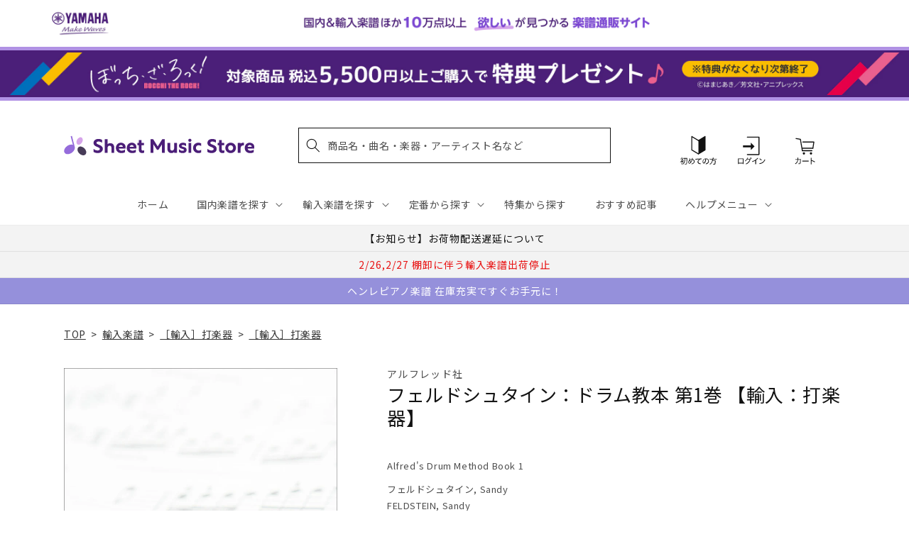

--- FILE ---
content_type: application/javascript; charset=utf-8
request_url: https://recommendations.loopclub.io/v2/storefront/template/?product_id=6910733778995&theme_id=124802433075&page=sheetmusic.jp.yamaha.com%2Fproducts%2F2600000190411&r_type=product&r_id=6910733778995&page_type=product_page&currency=JPY&shop=yamahasms.myshopify.com&user_id=1769328461-453f7432-8c2e-4852-8b17-9179bd78e31e&locale=ja&screen=desktop&qs=%7B%7D&client_id=b2b0a622-9f28-4ea2-a74e-44c9ceaa5d35&cbt=true&cbs=true&market=2150793267&callback=jsonp_callback_5305
body_size: 8449
content:
jsonp_callback_5305({"visit_id":"1769328466-e6725088-267d-432e-9ee4-ddbb0535c519","widgets":[{"id":218812,"page_id":129788,"widget_serve_id":"753e863e-ce11-4b5b-a515-07e815bb5110","type":"similar_products","max_content":20,"min_content":1,"enabled":true,"location":"shopify-section-product-recommendations","title":"この商品に関連する商品","css":"/* ここから、追加CSS */li.rktheme-carousel-slide.glide__slide{    text-size-adjust: 100%;    -webkit-text-size-adjust: 100%;}.rktheme-carousel-arrows button {    display: block !important;}.rktheme-product-title {    margin-top: 0.5rem;    margin-bottom: 1.3rem;    font-weight: 400;    width: 100%;}a.rktheme-product-title {    text-decoration: none;    overflow: hidden;    display: -webkit-box;    -webkit-box-orient: vertical;    -webkit-line-clamp: 3;}a:hover.rktheme-product-title {    text-decoration: none;}a:hover.rktheme-bundle-product-title {    text-decoration: none;   opacity: 0.6 ;}.rktheme-product-price-wrap {    margin-bottom: 10px;    font-weight: 500;    width: 100%;    white-space: nowrap;}.rktheme-product-details {  position: relative;}.rktheme-product-title:after {  content: \"\";  position: absolute;  top: 0;  right: 0;  bottom: 0;  left: 0;  width: 100%;  height: 100%;  z-index: 1;}.rktheme-bundle-add-to-cart {    width: 100%;    color: #fff;    border: none;    border-radius: 0;     padding: 0.25em 3.0em!important;    font-weight: 400;    font-size: 0.95em!important;    line-height: 2.5em!important;    transition: opacity .15s ease-in-out;    opacity: 0.96;}.rktheme-bundle-product-title[data-current-product=true] {    font-weight: 400;    color: #121212;    text-decoration: none;    pointer-events: none;}.rktheme-bundle-product-title {    width: auto;    text-decoration: none;    background-color: transparent;    color: #121212;    -ms-flex-negative: 0;    flex-shrink: 0;    max-width: 720px;    white-space: nowrap;    text-overflow: ellipsis;    overflow: hidden;    line-height: 1.4!important;}.rktheme-bundle-total-price-amounts {    font-weight: 400;    font-size: 1.7rem;}.rktheme-bundle-total-price-info {    margin-bottom: 10px;}/* ここまで、追加CSS */[data-rk-widget-id='218812'] .rktheme-addtocart-select-arrow::after {    border-top-color: #fff;  }  [data-rk-widget-id='218812'] .rktheme-bundle-add-to-cart {    background-color: var(--add-cart-button-color);    color: #fff;  }  [data-rk-widget-id='218812'] .rktheme-bundle-add-to-cart:hover {    background-color: var(--add-cart-button-color);  }  [data-rk-widget-id='218812'] .rktheme-bundle-total-price-amounts {    color: #121212;  }  [data-rk-widget-id='218812'] .rktheme-bundle-product-item-prices {    color: #121212;  }  [data-rk-widget-id='218812'] .rktheme-widget-title {    font-size: 24px;  }  [data-rk-widget-id='218812'] .rktheme-bundle-title {    font-size: 24px;  }        [data-rk-widget-id='218812'] .rktheme-product-image {    object-fit: contain;  }          [data-rk-widget-id='218812'] .rktheme-widget-title {    text-align:left;  }                  [data-rk-widget-id='218812'] .rktheme-widget-container[data-ui-mode=desktop] .rktheme-bundle-image,  [data-rk-widget-id='218812'] .rktheme-widget-container[data-ui-mode=mobile] .rktheme-bundle-image {    position: absolute;    top: 0;    left: 0;    right: 0;    bottom: 0;    height: 100%;    width: 100%;    max-height: unset;            object-fit: contain      }        /* 課題3 追加CSS */  .glide__slide {    border: 1px solid #eee;    padding: 1rem 1rem 1.2rem;  }  .rktheme-product-image-wrap {    margin: 0 2rem 1rem;  }  .rktheme-carousel-arrow {    cursor: pointer;    width: 3.2rem !important;    height: 5.4rem !important;    padding: 0 !important;    display: grid;    place-items: center;    top: 45% !important;    transform: translateY(-50%);  }  .rktheme-carousel-arrow svg {    width: 1rem !important;    height: 1rem !important;  }  .rktheme-carousel-arrow.glide__arrow--left[data-style=rectangle] {    border-radius: 0 5px 5px 0;  }  .rktheme-carousel-arrow.glide__arrow--right[data-style=rectangle] {    border-radius: 5px 0 0 5px;  }  .rktheme-product-image-wrap {    padding-top: 120% !important;  }  .rktheme-product-title {    margin-bottom: 4px;  }  .rktheme-product-card:hover .rktheme-product-image--primary {    opacity: 0.7 ;  }  .rktheme-product-image-wrap:hover .rktheme-product-image--primary {    opacity: 0.7 ;  }  .rktheme-product-vendor {    letter-spacing: 0.03em;  }@media screen and (max-width: 749px) {  h3.rktheme-widget-title {    font-size: 20px !important;}  .rktheme-carousel-arrow {    display: none !important;    font-size: 15px;  }  .rktheme-product-card:hover .rktheme-product-image--primary{    opacity: 1;  }  .rktheme-product-image-wrap:hover .rktheme-product-image--primary {    opacity: 1;  }  a:hover.rktheme-product-title{    opacity: 1;  }  a:hover.rktheme-product-title {    text-decoration: none;  }  a:hover.rktheme-bundle-product-title {    text-decoration: none;  }  .rktheme-product-card:hover .rktheme-product-image--primary {    transform: none;  }  .rktheme-product-image-wrap[data-hover-mode=zoom]:hover .rktheme-product-image--primary {    transform: none;  }    .glide__slide {    border: 1px solid #eee;    padding: 1rem;  }}","layout":"carousel","cart_button_text":"Add to Cart","page_type":"product_page","desktop_per_view":4,"mobile_per_view":2,"carousel_control":"arrow","position_enabled":true,"position":2,"enable_cart_button":false,"cart_button_template":null,"extra":{},"enable_popup":false,"popup_config":{},"show_discount_label":false,"allow_out_of_stock":true,"tablet_per_view":3,"discount_config":{"enabled":null,"type":null,"value":null,"widget_message":null,"cart_message":null,"version":1,"apply_discount_only_to_rec":false},"cart_properties":{},"template":"<section class='rktheme-widget-container' data-layout='carousel'>    <h3 class='rktheme-widget-title'><span>この商品に関連する商品</span></h3>    <div class='rktheme-carousel-wrap'>      <div class='rktheme-carousel-container glide'>        <div class=\"rktheme-carousel-track glide__track\" data-glide-el=\"track\">          <ul class=\"rktheme-carousel-slides glide__slides\">                                                                                                                <li class='rktheme-carousel-slide glide__slide'>                  <div class='rktheme-product-card rktheme-grid-product' data-rk-product-id='7581269884979'>                    <a href='/products/2600011072751' class='rktheme-product-image-wrap' data-rk-track-type='clicked' data-rk-track-prevent-default='true'>                        <img class='rktheme-product-image  rktheme-product-image--primary' loading=\"lazy\" data-sizes=\"auto\" src=\"https://cdn.shopify.com/s/files/1/0553/1566/0851/files/GYW01107275_acbbfd8d-9dfa-4469-b327-bd47a8ec6ad7_600x.jpg?v=1749696445\" data-src=\"https://cdn.shopify.com/s/files/1/0553/1566/0851/files/GYW01107275_acbbfd8d-9dfa-4469-b327-bd47a8ec6ad7_600x.jpg?v=1749696445\" data-srcset=\"https://cdn.shopify.com/s/files/1/0553/1566/0851/files/GYW01107275_acbbfd8d-9dfa-4469-b327-bd47a8ec6ad7_180x.jpg?v=1749696445 180w 234h, https://cdn.shopify.com/s/files/1/0553/1566/0851/files/GYW01107275_acbbfd8d-9dfa-4469-b327-bd47a8ec6ad7_360x.jpg?v=1749696445 360w 469h, https://cdn.shopify.com/s/files/1/0553/1566/0851/files/GYW01107275_acbbfd8d-9dfa-4469-b327-bd47a8ec6ad7.jpg?v=1749696445 525w 685h\" alt='ヴァイツェル：ティンパニの練習: ティンパニのための上達テクニック練習曲 【輸入：打楽器】' />                      <div class='rktheme-discount-label' data-compare-price=\"None\" data-price=\"4070.0\" data-label=\"{percent} off\"></div>                      <div class='rktheme-added-to-cart-tooltip'>Added to cart!</div>                    </a>                    <div class='rktheme-product-details'>                      <a class='rktheme-product-title' href='/products/2600011072751' data-rk-track-type='clicked' data-rk-track-prevent-default='true'>                          ヴァイツェル：ティンパニの練習: ティンパニのための上達テクニック練習曲 【輸入：打楽器】                      </a>                        <div class='rktheme-product-vendor rktheme-product-vendor--above-title'>ツィマーマン社</div>                        <div class='rktheme-product-vendor rktheme-product-vendor--below-title'>ツィマーマン社</div>                      <div class='rktheme-product-price-wrap' data-compare-price='False'>                          <span class='rktheme-product-price rktheme-product-price--original'>                            <span class='money'>4,070 円（税込）</span>                          </span>                      </div>                      <div class='rktheme-addtocart-container'>                          <button type='button' class='rktheme-addtocart-button' data-rk-variant-id='43317536948275'>カートに入れる</button>                      </div>                    </div>                  </div>              </li>                                                                                                                <li class='rktheme-carousel-slide glide__slide'>                  <div class='rktheme-product-card rktheme-grid-product' data-rk-product-id='7127504519219'>                    <a href='/products/2600011051312' class='rktheme-product-image-wrap' data-rk-track-type='clicked' data-rk-track-prevent-default='true'>                        <img class='rktheme-product-image  rktheme-product-image--primary' loading=\"lazy\" data-sizes=\"auto\" src=\"https://cdn.shopify.com/s/files/1/0553/1566/0851/files/GYW01105131_600x.jpg?v=1713157279\" data-src=\"https://cdn.shopify.com/s/files/1/0553/1566/0851/files/GYW01105131_600x.jpg?v=1713157279\" data-srcset=\"https://cdn.shopify.com/s/files/1/0553/1566/0851/files/GYW01105131_180x.jpg?v=1713157279 180w 247h, https://cdn.shopify.com/s/files/1/0553/1566/0851/files/GYW01105131_360x.jpg?v=1713157279 360w 495h, https://cdn.shopify.com/s/files/1/0553/1566/0851/files/GYW01105131_540x.jpg?v=1713157279 540w 743h, https://cdn.shopify.com/s/files/1/0553/1566/0851/files/GYW01105131_720x.jpg?v=1713157279 720w 991h, https://cdn.shopify.com/s/files/1/0553/1566/0851/files/GYW01105131.jpg?v=1713157279 726w 1000h\" alt='バス・ドラムとシンバルのためのオーケストラ・レパートリー/Carroll編 【輸入：打楽器】' />                      <div class='rktheme-discount-label' data-compare-price=\"None\" data-price=\"3520.0\" data-label=\"{percent} off\"></div>                      <div class='rktheme-added-to-cart-tooltip'>Added to cart!</div>                    </a>                    <div class='rktheme-product-details'>                      <a class='rktheme-product-title' href='/products/2600011051312' data-rk-track-type='clicked' data-rk-track-prevent-default='true'>                          バス・ドラムとシンバルのためのオーケストラ・レパートリー/Carroll編 【輸入：打楽器】                      </a>                        <div class='rktheme-product-vendor rktheme-product-vendor--above-title'>バッテリー・ミュージック社</div>                        <div class='rktheme-product-vendor rktheme-product-vendor--below-title'>バッテリー・ミュージック社</div>                      <div class='rktheme-product-price-wrap' data-compare-price='False'>                          <span class='rktheme-product-price rktheme-product-price--original'>                            <span class='money'>3,520 円（税込）</span>                          </span>                      </div>                      <div class='rktheme-addtocart-container'>                          <button type='button' class='rktheme-addtocart-button' data-rk-variant-id='41939600506931'>カートに入れる</button>                      </div>                    </div>                  </div>              </li>                                                                                                                <li class='rktheme-carousel-slide glide__slide'>                  <div class='rktheme-product-card rktheme-grid-product' data-rk-product-id='6934197370931'>                    <a href='/products/2600011038108' class='rktheme-product-image-wrap' data-rk-track-type='clicked' data-rk-track-prevent-default='true'>                        <img class='rktheme-product-image  rktheme-product-image--primary' loading=\"lazy\" data-sizes=\"auto\" src=\"https://cdn.shopify.com/s/files/1/0553/1566/0851/files/GYW01103810_600x.jpg?v=1692759609\" data-src=\"https://cdn.shopify.com/s/files/1/0553/1566/0851/files/GYW01103810_600x.jpg?v=1692759609\" data-srcset=\"https://cdn.shopify.com/s/files/1/0553/1566/0851/files/GYW01103810_180x.jpg?v=1692759609 180w 239h, https://cdn.shopify.com/s/files/1/0553/1566/0851/files/GYW01103810_360x.jpg?v=1692759609 360w 478h, https://cdn.shopify.com/s/files/1/0553/1566/0851/files/GYW01103810_540x.jpg?v=1692759609 540w 717h, https://cdn.shopify.com/s/files/1/0553/1566/0851/files/GYW01103810.jpg?v=1692759609 603w 801h\" alt='マルティンショウ：ティック～スネア・ドラムのための 【輸入：打楽器】' />                      <div class='rktheme-discount-label' data-compare-price=\"None\" data-price=\"2860.0\" data-label=\"{percent} off\"></div>                      <div class='rktheme-added-to-cart-tooltip'>Added to cart!</div>                    </a>                    <div class='rktheme-product-details'>                      <a class='rktheme-product-title' href='/products/2600011038108' data-rk-track-type='clicked' data-rk-track-prevent-default='true'>                          マルティンショウ：ティック～スネア・ドラムのための 【輸入：打楽器】                      </a>                        <div class='rktheme-product-vendor rktheme-product-vendor--above-title'>ビヨドウ社</div>                        <div class='rktheme-product-vendor rktheme-product-vendor--below-title'>ビヨドウ社</div>                      <div class='rktheme-product-price-wrap' data-compare-price='False'>                          <span class='rktheme-product-price rktheme-product-price--original'>                            <span class='money'>2,860 円（税込）</span>                          </span>                      </div>                      <div class='rktheme-addtocart-container'>                          <button type='button' class='rktheme-addtocart-button' data-rk-variant-id='41344169574451'>カートに入れる</button>                      </div>                    </div>                  </div>              </li>                                                                                                                <li class='rktheme-carousel-slide glide__slide'>                  <div class='rktheme-product-card rktheme-grid-product' data-rk-product-id='6911932399667'>                    <a href='/products/2600001386165' class='rktheme-product-image-wrap' data-rk-track-type='clicked' data-rk-track-prevent-default='true'>                        <img class='rktheme-product-image  rktheme-product-image--primary' loading=\"lazy\" data-sizes=\"auto\" src=\"https://cdn.shopify.com/s/files/1/0553/1566/0851/files/no_image_240131_a2befdcc-b891-4243-acc9-bea73f1bf491_600x.jpg?v=1712634372\" data-src=\"https://cdn.shopify.com/s/files/1/0553/1566/0851/files/no_image_240131_a2befdcc-b891-4243-acc9-bea73f1bf491_600x.jpg?v=1712634372\" data-srcset=\"https://cdn.shopify.com/s/files/1/0553/1566/0851/files/no_image_240131_a2befdcc-b891-4243-acc9-bea73f1bf491_180x.jpg?v=1712634372 180w 236h, https://cdn.shopify.com/s/files/1/0553/1566/0851/files/no_image_240131_a2befdcc-b891-4243-acc9-bea73f1bf491_360x.jpg?v=1712634372 360w 473h, https://cdn.shopify.com/s/files/1/0553/1566/0851/files/no_image_240131_a2befdcc-b891-4243-acc9-bea73f1bf491_540x.jpg?v=1712634372 540w 710h, https://cdn.shopify.com/s/files/1/0553/1566/0851/files/no_image_240131_a2befdcc-b891-4243-acc9-bea73f1bf491_720x.jpg?v=1712634372 720w 947h, https://cdn.shopify.com/s/files/1/0553/1566/0851/files/no_image_240131_a2befdcc-b891-4243-acc9-bea73f1bf491_900x.jpg?v=1712634372 900w 1184h, https://cdn.shopify.com/s/files/1/0553/1566/0851/files/no_image_240131_a2befdcc-b891-4243-acc9-bea73f1bf491.jpg?v=1712634372 912w 1200h\" alt='バルトーク：アレグロ・バルバロ/2人の演奏者による1台のマリンバ用編曲/Oprsal編 【輸入：打楽器】' />                      <div class='rktheme-discount-label' data-compare-price=\"None\" data-price=\"5940.0\" data-label=\"{percent} off\"></div>                      <div class='rktheme-added-to-cart-tooltip'>Added to cart!</div>                    </a>                    <div class='rktheme-product-details'>                      <a class='rktheme-product-title' href='/products/2600001386165' data-rk-track-type='clicked' data-rk-track-prevent-default='true'>                          バルトーク：アレグロ・バルバロ/2人の演奏者による1台のマリンバ用編曲/Oprsal編 【輸入：打楽器】                      </a>                        <div class='rktheme-product-vendor rktheme-product-vendor--above-title'>ウニヴァザール社</div>                        <div class='rktheme-product-vendor rktheme-product-vendor--below-title'>ウニヴァザール社</div>                      <div class='rktheme-product-price-wrap' data-compare-price='False'>                          <span class='rktheme-product-price rktheme-product-price--original'>                            <span class='money'>5,940 円（税込）</span>                          </span>                      </div>                      <div class='rktheme-addtocart-container'>                          <button type='button' class='rktheme-addtocart-button' data-rk-variant-id='41270176776243'>カートに入れる</button>                      </div>                    </div>                  </div>              </li>                                                                                                                <li class='rktheme-carousel-slide glide__slide'>                  <div class='rktheme-product-card rktheme-grid-product' data-rk-product-id='6911793299507'>                    <a href='/products/2600001321562' class='rktheme-product-image-wrap' data-rk-track-type='clicked' data-rk-track-prevent-default='true'>                        <img class='rktheme-product-image  rktheme-product-image--primary' loading=\"lazy\" data-sizes=\"auto\" src=\"https://cdn.shopify.com/s/files/1/0553/1566/0851/files/no_image_240131_efd1b7b0-2e1e-4a25-bb47-95cc705f5c5b_600x.jpg?v=1712633746\" data-src=\"https://cdn.shopify.com/s/files/1/0553/1566/0851/files/no_image_240131_efd1b7b0-2e1e-4a25-bb47-95cc705f5c5b_600x.jpg?v=1712633746\" data-srcset=\"https://cdn.shopify.com/s/files/1/0553/1566/0851/files/no_image_240131_efd1b7b0-2e1e-4a25-bb47-95cc705f5c5b_180x.jpg?v=1712633746 180w 236h, https://cdn.shopify.com/s/files/1/0553/1566/0851/files/no_image_240131_efd1b7b0-2e1e-4a25-bb47-95cc705f5c5b_360x.jpg?v=1712633746 360w 473h, https://cdn.shopify.com/s/files/1/0553/1566/0851/files/no_image_240131_efd1b7b0-2e1e-4a25-bb47-95cc705f5c5b_540x.jpg?v=1712633746 540w 710h, https://cdn.shopify.com/s/files/1/0553/1566/0851/files/no_image_240131_efd1b7b0-2e1e-4a25-bb47-95cc705f5c5b_720x.jpg?v=1712633746 720w 947h, https://cdn.shopify.com/s/files/1/0553/1566/0851/files/no_image_240131_efd1b7b0-2e1e-4a25-bb47-95cc705f5c5b_900x.jpg?v=1712633746 900w 1184h, https://cdn.shopify.com/s/files/1/0553/1566/0851/files/no_image_240131_efd1b7b0-2e1e-4a25-bb47-95cc705f5c5b.jpg?v=1712633746 912w 1200h\" alt='ヴィブラフォンのためのジャズ･クラシック/McMahon編曲 【輸入：打楽器】' />                      <div class='rktheme-discount-label' data-compare-price=\"None\" data-price=\"3850.0\" data-label=\"{percent} off\"></div>                      <div class='rktheme-added-to-cart-tooltip'>Added to cart!</div>                    </a>                    <div class='rktheme-product-details'>                      <a class='rktheme-product-title' href='/products/2600001321562' data-rk-track-type='clicked' data-rk-track-prevent-default='true'>                          ヴィブラフォンのためのジャズ･クラシック/McMahon編曲 【輸入：打楽器】                      </a>                        <div class='rktheme-product-vendor rktheme-product-vendor--above-title'>ハル・レナード社</div>                        <div class='rktheme-product-vendor rktheme-product-vendor--below-title'>ハル・レナード社</div>                      <div class='rktheme-product-price-wrap' data-compare-price='False'>                          <span class='rktheme-product-price rktheme-product-price--original'>                            <span class='money'>3,850 円（税込）</span>                          </span>                      </div>                      <div class='rktheme-addtocart-container'>                          <button type='button' class='rktheme-addtocart-button' data-rk-variant-id='41270026698803'>カートに入れる</button>                      </div>                    </div>                  </div>              </li>                                                                                                                <li class='rktheme-carousel-slide glide__slide'>                  <div class='rktheme-product-card rktheme-grid-product' data-rk-product-id='6911634898995'>                    <a href='/products/2600001236781' class='rktheme-product-image-wrap' data-rk-track-type='clicked' data-rk-track-prevent-default='true'>                        <img class='rktheme-product-image  rktheme-product-image--primary' loading=\"lazy\" data-sizes=\"auto\" src=\"https://cdn.shopify.com/s/files/1/0553/1566/0851/files/no_image_240131_3c0ca4c1-950d-458d-a0e0-f6e64491906b_600x.jpg?v=1712633037\" data-src=\"https://cdn.shopify.com/s/files/1/0553/1566/0851/files/no_image_240131_3c0ca4c1-950d-458d-a0e0-f6e64491906b_600x.jpg?v=1712633037\" data-srcset=\"https://cdn.shopify.com/s/files/1/0553/1566/0851/files/no_image_240131_3c0ca4c1-950d-458d-a0e0-f6e64491906b_180x.jpg?v=1712633037 180w 236h, https://cdn.shopify.com/s/files/1/0553/1566/0851/files/no_image_240131_3c0ca4c1-950d-458d-a0e0-f6e64491906b_360x.jpg?v=1712633037 360w 473h, https://cdn.shopify.com/s/files/1/0553/1566/0851/files/no_image_240131_3c0ca4c1-950d-458d-a0e0-f6e64491906b_540x.jpg?v=1712633037 540w 710h, https://cdn.shopify.com/s/files/1/0553/1566/0851/files/no_image_240131_3c0ca4c1-950d-458d-a0e0-f6e64491906b_720x.jpg?v=1712633037 720w 947h, https://cdn.shopify.com/s/files/1/0553/1566/0851/files/no_image_240131_3c0ca4c1-950d-458d-a0e0-f6e64491906b_900x.jpg?v=1712633037 900w 1184h, https://cdn.shopify.com/s/files/1/0553/1566/0851/files/no_image_240131_3c0ca4c1-950d-458d-a0e0-f6e64491906b.jpg?v=1712633037 912w 1200h\" alt='マッソン：スネア・ドラムのための「キム」 【輸入：打楽器】' />                      <div class='rktheme-discount-label' data-compare-price=\"None\" data-price=\"5280.0\" data-label=\"{percent} off\"></div>                      <div class='rktheme-added-to-cart-tooltip'>Added to cart!</div>                    </a>                    <div class='rktheme-product-details'>                      <a class='rktheme-product-title' href='/products/2600001236781' data-rk-track-type='clicked' data-rk-track-prevent-default='true'>                          マッソン：スネア・ドラムのための「キム」 【輸入：打楽器】                      </a>                        <div class='rktheme-product-vendor rktheme-product-vendor--above-title'>ビム社</div>                        <div class='rktheme-product-vendor rktheme-product-vendor--below-title'>ビム社</div>                      <div class='rktheme-product-price-wrap' data-compare-price='False'>                          <span class='rktheme-product-price rktheme-product-price--original'>                            <span class='money'>5,280 円（税込）</span>                          </span>                      </div>                      <div class='rktheme-addtocart-container'>                          <button type='button' class='rktheme-addtocart-button' data-rk-variant-id='41269862498355'>カートに入れる</button>                      </div>                    </div>                  </div>              </li>                                                                                                                <li class='rktheme-carousel-slide glide__slide'>                  <div class='rktheme-product-card rktheme-grid-product' data-rk-product-id='6911595806771'>                    <a href='/products/2600001213058' class='rktheme-product-image-wrap' data-rk-track-type='clicked' data-rk-track-prevent-default='true'>                        <img class='rktheme-product-image  rktheme-product-image--primary' loading=\"lazy\" data-sizes=\"auto\" src=\"https://cdn.shopify.com/s/files/1/0553/1566/0851/files/no_image_240131_6173d971-c0a4-4565-b65d-9366ae06a083_600x.jpg?v=1712632862\" data-src=\"https://cdn.shopify.com/s/files/1/0553/1566/0851/files/no_image_240131_6173d971-c0a4-4565-b65d-9366ae06a083_600x.jpg?v=1712632862\" data-srcset=\"https://cdn.shopify.com/s/files/1/0553/1566/0851/files/no_image_240131_6173d971-c0a4-4565-b65d-9366ae06a083_180x.jpg?v=1712632862 180w 236h, https://cdn.shopify.com/s/files/1/0553/1566/0851/files/no_image_240131_6173d971-c0a4-4565-b65d-9366ae06a083_360x.jpg?v=1712632862 360w 473h, https://cdn.shopify.com/s/files/1/0553/1566/0851/files/no_image_240131_6173d971-c0a4-4565-b65d-9366ae06a083_540x.jpg?v=1712632862 540w 710h, https://cdn.shopify.com/s/files/1/0553/1566/0851/files/no_image_240131_6173d971-c0a4-4565-b65d-9366ae06a083_720x.jpg?v=1712632862 720w 947h, https://cdn.shopify.com/s/files/1/0553/1566/0851/files/no_image_240131_6173d971-c0a4-4565-b65d-9366ae06a083_900x.jpg?v=1712632862 900w 1184h, https://cdn.shopify.com/s/files/1/0553/1566/0851/files/no_image_240131_6173d971-c0a4-4565-b65d-9366ae06a083.jpg?v=1712632862 912w 1200h\" alt='キャロル：オーケストラ・スタディ: タンバリン、トライアングル、チェレスタ 【輸入：打楽器】' />                      <div class='rktheme-discount-label' data-compare-price=\"None\" data-price=\"3960.0\" data-label=\"{percent} off\"></div>                      <div class='rktheme-added-to-cart-tooltip'>Added to cart!</div>                    </a>                    <div class='rktheme-product-details'>                      <a class='rktheme-product-title' href='/products/2600001213058' data-rk-track-type='clicked' data-rk-track-prevent-default='true'>                          キャロル：オーケストラ・スタディ: タンバリン、トライアングル、チェレスタ 【輸入：打楽器】                      </a>                        <div class='rktheme-product-vendor rktheme-product-vendor--above-title'>バッテリー・ミュージック社</div>                        <div class='rktheme-product-vendor rktheme-product-vendor--below-title'>バッテリー・ミュージック社</div>                      <div class='rktheme-product-price-wrap' data-compare-price='False'>                          <span class='rktheme-product-price rktheme-product-price--original'>                            <span class='money'>3,960 円（税込）</span>                          </span>                      </div>                      <div class='rktheme-addtocart-container'>                          <button type='button' class='rktheme-addtocart-button' data-rk-variant-id='41269820915763'>カートに入れる</button>                      </div>                    </div>                  </div>              </li>                                                                                                                <li class='rktheme-carousel-slide glide__slide'>                  <div class='rktheme-product-card rktheme-grid-product' data-rk-product-id='6911395627059'>                    <a href='/products/2600001096620' class='rktheme-product-image-wrap' data-rk-track-type='clicked' data-rk-track-prevent-default='true'>                        <img class='rktheme-product-image  rktheme-product-image--primary' loading=\"lazy\" data-sizes=\"auto\" src=\"https://cdn.shopify.com/s/files/1/0553/1566/0851/files/no_image_240131_af1bdb79-74cd-4525-8481-b9ba7bf032f6_600x.jpg?v=1712631966\" data-src=\"https://cdn.shopify.com/s/files/1/0553/1566/0851/files/no_image_240131_af1bdb79-74cd-4525-8481-b9ba7bf032f6_600x.jpg?v=1712631966\" data-srcset=\"https://cdn.shopify.com/s/files/1/0553/1566/0851/files/no_image_240131_af1bdb79-74cd-4525-8481-b9ba7bf032f6_180x.jpg?v=1712631966 180w 236h, https://cdn.shopify.com/s/files/1/0553/1566/0851/files/no_image_240131_af1bdb79-74cd-4525-8481-b9ba7bf032f6_360x.jpg?v=1712631966 360w 473h, https://cdn.shopify.com/s/files/1/0553/1566/0851/files/no_image_240131_af1bdb79-74cd-4525-8481-b9ba7bf032f6_540x.jpg?v=1712631966 540w 710h, https://cdn.shopify.com/s/files/1/0553/1566/0851/files/no_image_240131_af1bdb79-74cd-4525-8481-b9ba7bf032f6_720x.jpg?v=1712631966 720w 947h, https://cdn.shopify.com/s/files/1/0553/1566/0851/files/no_image_240131_af1bdb79-74cd-4525-8481-b9ba7bf032f6_900x.jpg?v=1712631966 900w 1184h, https://cdn.shopify.com/s/files/1/0553/1566/0851/files/no_image_240131_af1bdb79-74cd-4525-8481-b9ba7bf032f6.jpg?v=1712631966 912w 1200h\" alt='藤倉 大：反復/追憶(マリンバ・ソロ) 【輸入：打楽器】' />                      <div class='rktheme-discount-label' data-compare-price=\"None\" data-price=\"5720.0\" data-label=\"{percent} off\"></div>                      <div class='rktheme-added-to-cart-tooltip'>Added to cart!</div>                    </a>                    <div class='rktheme-product-details'>                      <a class='rktheme-product-title' href='/products/2600001096620' data-rk-track-type='clicked' data-rk-track-prevent-default='true'>                          藤倉 大：反復/追憶(マリンバ・ソロ) 【輸入：打楽器】                      </a>                        <div class='rktheme-product-vendor rktheme-product-vendor--above-title'>リコルディ社</div>                        <div class='rktheme-product-vendor rktheme-product-vendor--below-title'>リコルディ社</div>                      <div class='rktheme-product-price-wrap' data-compare-price='False'>                          <span class='rktheme-product-price rktheme-product-price--original'>                            <span class='money'>5,720 円（税込）</span>                          </span>                      </div>                      <div class='rktheme-addtocart-container'>                          <button type='button' class='rktheme-addtocart-button' data-rk-variant-id='41269606907955'>カートに入れる</button>                      </div>                    </div>                  </div>              </li>                                                                                                                <li class='rktheme-carousel-slide glide__slide'>                  <div class='rktheme-product-card rktheme-grid-product' data-rk-product-id='6911368921139'>                    <a href='/products/2600001080711' class='rktheme-product-image-wrap' data-rk-track-type='clicked' data-rk-track-prevent-default='true'>                        <img class='rktheme-product-image  rktheme-product-image--primary' loading=\"lazy\" data-sizes=\"auto\" src=\"https://cdn.shopify.com/s/files/1/0553/1566/0851/files/no_image_240131_516470d3-89ec-45c4-a066-95d3c62dbc2a_600x.jpg?v=1712631760\" data-src=\"https://cdn.shopify.com/s/files/1/0553/1566/0851/files/no_image_240131_516470d3-89ec-45c4-a066-95d3c62dbc2a_600x.jpg?v=1712631760\" data-srcset=\"https://cdn.shopify.com/s/files/1/0553/1566/0851/files/no_image_240131_516470d3-89ec-45c4-a066-95d3c62dbc2a_180x.jpg?v=1712631760 180w 236h, https://cdn.shopify.com/s/files/1/0553/1566/0851/files/no_image_240131_516470d3-89ec-45c4-a066-95d3c62dbc2a_360x.jpg?v=1712631760 360w 473h, https://cdn.shopify.com/s/files/1/0553/1566/0851/files/no_image_240131_516470d3-89ec-45c4-a066-95d3c62dbc2a_540x.jpg?v=1712631760 540w 710h, https://cdn.shopify.com/s/files/1/0553/1566/0851/files/no_image_240131_516470d3-89ec-45c4-a066-95d3c62dbc2a_720x.jpg?v=1712631760 720w 947h, https://cdn.shopify.com/s/files/1/0553/1566/0851/files/no_image_240131_516470d3-89ec-45c4-a066-95d3c62dbc2a_900x.jpg?v=1712631760 900w 1184h, https://cdn.shopify.com/s/files/1/0553/1566/0851/files/no_image_240131_516470d3-89ec-45c4-a066-95d3c62dbc2a.jpg?v=1712631760 912w 1200h\" alt='パッヘルベル：カノン ニ長調/マリンバ・ソロ用編曲/Papador編 【輸入：打楽器】' />                      <div class='rktheme-discount-label' data-compare-price=\"None\" data-price=\"2200.0\" data-label=\"{percent} off\"></div>                      <div class='rktheme-added-to-cart-tooltip'>Added to cart!</div>                    </a>                    <div class='rktheme-product-details'>                      <a class='rktheme-product-title' href='/products/2600001080711' data-rk-track-type='clicked' data-rk-track-prevent-default='true'>                          パッヘルベル：カノン ニ長調/マリンバ・ソロ用編曲/Papador編 【輸入：打楽器】                      </a>                        <div class='rktheme-product-vendor rktheme-product-vendor--above-title'>カルマス・エディション/アルフレッド社</div>                        <div class='rktheme-product-vendor rktheme-product-vendor--below-title'>カルマス・エディション/アルフレッド社</div>                      <div class='rktheme-product-price-wrap' data-compare-price='False'>                          <span class='rktheme-product-price rktheme-product-price--original'>                            <span class='money'>2,200 円（税込）</span>                          </span>                      </div>                      <div class='rktheme-addtocart-container'>                          <button type='button' class='rktheme-addtocart-button' data-rk-variant-id='41269579120691'>カートに入れる</button>                      </div>                    </div>                  </div>              </li>                                                                                                                <li class='rktheme-carousel-slide glide__slide'>                  <div class='rktheme-product-card rktheme-grid-product' data-rk-product-id='6911111823411'>                    <a href='/products/2600000632317' class='rktheme-product-image-wrap' data-rk-track-type='clicked' data-rk-track-prevent-default='true'>                        <img class='rktheme-product-image  rktheme-product-image--primary' loading=\"lazy\" data-sizes=\"auto\" src=\"https://cdn.shopify.com/s/files/1/0553/1566/0851/files/no_image_240131_9fb83f76-039a-4ff9-9d0a-1c05ba5ca59b_600x.jpg?v=1712630295\" data-src=\"https://cdn.shopify.com/s/files/1/0553/1566/0851/files/no_image_240131_9fb83f76-039a-4ff9-9d0a-1c05ba5ca59b_600x.jpg?v=1712630295\" data-srcset=\"https://cdn.shopify.com/s/files/1/0553/1566/0851/files/no_image_240131_9fb83f76-039a-4ff9-9d0a-1c05ba5ca59b_180x.jpg?v=1712630295 180w 236h, https://cdn.shopify.com/s/files/1/0553/1566/0851/files/no_image_240131_9fb83f76-039a-4ff9-9d0a-1c05ba5ca59b_360x.jpg?v=1712630295 360w 473h, https://cdn.shopify.com/s/files/1/0553/1566/0851/files/no_image_240131_9fb83f76-039a-4ff9-9d0a-1c05ba5ca59b_540x.jpg?v=1712630295 540w 710h, https://cdn.shopify.com/s/files/1/0553/1566/0851/files/no_image_240131_9fb83f76-039a-4ff9-9d0a-1c05ba5ca59b_720x.jpg?v=1712630295 720w 947h, https://cdn.shopify.com/s/files/1/0553/1566/0851/files/no_image_240131_9fb83f76-039a-4ff9-9d0a-1c05ba5ca59b_900x.jpg?v=1712630295 900w 1184h, https://cdn.shopify.com/s/files/1/0553/1566/0851/files/no_image_240131_9fb83f76-039a-4ff9-9d0a-1c05ba5ca59b.jpg?v=1712630295 912w 1200h\" alt='デュパン：Courtes Pieces Vol.1(スネアドラム,P) 【輸入：打楽器】' />                      <div class='rktheme-discount-label' data-compare-price=\"None\" data-price=\"7700.0\" data-label=\"{percent} off\"></div>                      <div class='rktheme-added-to-cart-tooltip'>Added to cart!</div>                    </a>                    <div class='rktheme-product-details'>                      <a class='rktheme-product-title' href='/products/2600000632317' data-rk-track-type='clicked' data-rk-track-prevent-default='true'>                          デュパン：Courtes Pieces Vol.1(スネアドラム,P) 【輸入：打楽器】                      </a>                        <div class='rktheme-product-vendor rktheme-product-vendor--above-title'>ルデュック社</div>                        <div class='rktheme-product-vendor rktheme-product-vendor--below-title'>ルデュック社</div>                      <div class='rktheme-product-price-wrap' data-compare-price='False'>                          <span class='rktheme-product-price rktheme-product-price--original'>                            <span class='money'>7,700 円（税込）</span>                          </span>                      </div>                      <div class='rktheme-addtocart-container'>                          <button type='button' class='rktheme-addtocart-button' data-rk-variant-id='41269303803955'>カートに入れる</button>                      </div>                    </div>                  </div>              </li>                                                                                                                <li class='rktheme-carousel-slide glide__slide'>                  <div class='rktheme-product-card rktheme-grid-product' data-rk-product-id='6911013683251'>                    <a href='/products/2600000586283' class='rktheme-product-image-wrap' data-rk-track-type='clicked' data-rk-track-prevent-default='true'>                        <img class='rktheme-product-image  rktheme-product-image--primary' loading=\"lazy\" data-sizes=\"auto\" src=\"https://cdn.shopify.com/s/files/1/0553/1566/0851/files/9790200405163_600x.jpg?v=1712645042\" data-src=\"https://cdn.shopify.com/s/files/1/0553/1566/0851/files/9790200405163_600x.jpg?v=1712645042\" data-srcset=\"https://cdn.shopify.com/s/files/1/0553/1566/0851/files/9790200405163_180x.jpg?v=1712645042 180w 238h, https://cdn.shopify.com/s/files/1/0553/1566/0851/files/9790200405163_360x.jpg?v=1712645042 360w 477h, https://cdn.shopify.com/s/files/1/0553/1566/0851/files/9790200405163_540x.jpg?v=1712645042 540w 715h, https://cdn.shopify.com/s/files/1/0553/1566/0851/files/9790200405163_720x.jpg?v=1712645042 720w 954h, https://cdn.shopify.com/s/files/1/0553/1566/0851/files/9790200405163_900x.jpg?v=1712645042 900w 1193h, https://cdn.shopify.com/s/files/1/0553/1566/0851/files/9790200405163_1080x.jpg?v=1712645042 1080w 1431h, https://cdn.shopify.com/s/files/1/0553/1566/0851/files/9790200405163.jpg?v=1712645042 1207w 1600h\" alt='コイネ：打楽器教本 パート2:ティンパニ 【輸入：打楽器】' />                      <div class='rktheme-discount-label' data-compare-price=\"None\" data-price=\"8140.0\" data-label=\"{percent} off\"></div>                      <div class='rktheme-added-to-cart-tooltip'>Added to cart!</div>                    </a>                    <div class='rktheme-product-details'>                      <a class='rktheme-product-title' href='/products/2600000586283' data-rk-track-type='clicked' data-rk-track-prevent-default='true'>                          コイネ：打楽器教本 パート2:ティンパニ 【輸入：打楽器】                      </a>                        <div class='rktheme-product-vendor rktheme-product-vendor--above-title'>ブライトコップ & ヘルテル社</div>                        <div class='rktheme-product-vendor rktheme-product-vendor--below-title'>ブライトコップ & ヘルテル社</div>                      <div class='rktheme-product-price-wrap' data-compare-price='False'>                          <span class='rktheme-product-price rktheme-product-price--original'>                            <span class='money'>8,140 円（税込）</span>                          </span>                      </div>                      <div class='rktheme-addtocart-container'>                          <button type='button' class='rktheme-addtocart-button' data-rk-variant-id='41269201240115'>カートに入れる</button>                      </div>                    </div>                  </div>              </li>                                                                                                                <li class='rktheme-carousel-slide glide__slide'>                  <div class='rktheme-product-card rktheme-grid-product' data-rk-product-id='6910992875571'>                    <a href='/products/2600000575690' class='rktheme-product-image-wrap' data-rk-track-type='clicked' data-rk-track-prevent-default='true'>                        <img class='rktheme-product-image  rktheme-product-image--primary' loading=\"lazy\" data-sizes=\"auto\" src=\"https://cdn.shopify.com/s/files/1/0553/1566/0851/files/GYW00057569_600x.jpg?v=1746755790\" data-src=\"https://cdn.shopify.com/s/files/1/0553/1566/0851/files/GYW00057569_600x.jpg?v=1746755790\" data-srcset=\"https://cdn.shopify.com/s/files/1/0553/1566/0851/files/GYW00057569_180x.jpg?v=1746755790 180w 238h, https://cdn.shopify.com/s/files/1/0553/1566/0851/files/GYW00057569_360x.jpg?v=1746755790 360w 477h, https://cdn.shopify.com/s/files/1/0553/1566/0851/files/GYW00057569_540x.jpg?v=1746755790 540w 715h, https://cdn.shopify.com/s/files/1/0553/1566/0851/files/GYW00057569_720x.jpg?v=1746755790 720w 954h, https://cdn.shopify.com/s/files/1/0553/1566/0851/files/GYW00057569.jpg?v=1746755790 900w 1193h\" alt='ファース：マレット・テクニック(Marimba,Vibraphone,Xylophone) 【輸入：打楽器】' />                      <div class='rktheme-discount-label' data-compare-price=\"None\" data-price=\"4620.0\" data-label=\"{percent} off\"></div>                      <div class='rktheme-added-to-cart-tooltip'>Added to cart!</div>                    </a>                    <div class='rktheme-product-details'>                      <a class='rktheme-product-title' href='/products/2600000575690' data-rk-track-type='clicked' data-rk-track-prevent-default='true'>                          ファース：マレット・テクニック(Marimba,Vibraphone,Xylophone) 【輸入：打楽器】                      </a>                        <div class='rktheme-product-vendor rktheme-product-vendor--above-title'>カール・フィッシャー社</div>                        <div class='rktheme-product-vendor rktheme-product-vendor--below-title'>カール・フィッシャー社</div>                      <div class='rktheme-product-price-wrap' data-compare-price='False'>                          <span class='rktheme-product-price rktheme-product-price--original'>                            <span class='money'>4,620 円（税込）</span>                          </span>                      </div>                      <div class='rktheme-addtocart-container'>                          <button type='button' class='rktheme-addtocart-button' data-rk-variant-id='41269180432435'>カートに入れる</button>                      </div>                    </div>                  </div>              </li>                                                                                                                <li class='rktheme-carousel-slide glide__slide'>                  <div class='rktheme-product-card rktheme-grid-product' data-rk-product-id='6910931861555'>                    <a href='/products/2600000787994' class='rktheme-product-image-wrap' data-rk-track-type='clicked' data-rk-track-prevent-default='true'>                        <img class='rktheme-product-image  rktheme-product-image--primary' loading=\"lazy\" data-sizes=\"auto\" src=\"https://cdn.shopify.com/s/files/1/0553/1566/0851/files/no_image_240131_2e4a6d3a-f1da-49ee-b382-fcf9a3fc07b2_600x.jpg?v=1712629484\" data-src=\"https://cdn.shopify.com/s/files/1/0553/1566/0851/files/no_image_240131_2e4a6d3a-f1da-49ee-b382-fcf9a3fc07b2_600x.jpg?v=1712629484\" data-srcset=\"https://cdn.shopify.com/s/files/1/0553/1566/0851/files/no_image_240131_2e4a6d3a-f1da-49ee-b382-fcf9a3fc07b2_180x.jpg?v=1712629484 180w 236h, https://cdn.shopify.com/s/files/1/0553/1566/0851/files/no_image_240131_2e4a6d3a-f1da-49ee-b382-fcf9a3fc07b2_360x.jpg?v=1712629484 360w 473h, https://cdn.shopify.com/s/files/1/0553/1566/0851/files/no_image_240131_2e4a6d3a-f1da-49ee-b382-fcf9a3fc07b2_540x.jpg?v=1712629484 540w 710h, https://cdn.shopify.com/s/files/1/0553/1566/0851/files/no_image_240131_2e4a6d3a-f1da-49ee-b382-fcf9a3fc07b2_720x.jpg?v=1712629484 720w 947h, https://cdn.shopify.com/s/files/1/0553/1566/0851/files/no_image_240131_2e4a6d3a-f1da-49ee-b382-fcf9a3fc07b2_900x.jpg?v=1712629484 900w 1184h, https://cdn.shopify.com/s/files/1/0553/1566/0851/files/no_image_240131_2e4a6d3a-f1da-49ee-b382-fcf9a3fc07b2.jpg?v=1712629484 912w 1200h\" alt='カーター：1人の奏者による4台のティンパニーのための8つの小品 【輸入：打楽器】' />                      <div class='rktheme-discount-label' data-compare-price=\"None\" data-price=\"4180.0\" data-label=\"{percent} off\"></div>                      <div class='rktheme-added-to-cart-tooltip'>Added to cart!</div>                    </a>                    <div class='rktheme-product-details'>                      <a class='rktheme-product-title' href='/products/2600000787994' data-rk-track-type='clicked' data-rk-track-prevent-default='true'>                          カーター：1人の奏者による4台のティンパニーのための8つの小品 【輸入：打楽器】                      </a>                        <div class='rktheme-product-vendor rktheme-product-vendor--above-title'>アソシエイテッド・ミュージック社</div>                        <div class='rktheme-product-vendor rktheme-product-vendor--below-title'>アソシエイテッド・ミュージック社</div>                      <div class='rktheme-product-price-wrap' data-compare-price='False'>                          <span class='rktheme-product-price rktheme-product-price--original'>                            <span class='money'>4,180 円（税込）</span>                          </span>                      </div>                      <div class='rktheme-addtocart-container'>                          <button type='button' class='rktheme-addtocart-button' data-rk-variant-id='41269116796979'>カートに入れる</button>                      </div>                    </div>                  </div>              </li>                                                                                                                <li class='rktheme-carousel-slide glide__slide'>                  <div class='rktheme-product-card rktheme-grid-product' data-rk-product-id='6910833033267'>                    <a href='/products/2600000449045' class='rktheme-product-image-wrap' data-rk-track-type='clicked' data-rk-track-prevent-default='true'>                        <img class='rktheme-product-image  rktheme-product-image--primary' loading=\"lazy\" data-sizes=\"auto\" src=\"https://cdn.shopify.com/s/files/1/0553/1566/0851/files/no_image_240131_e9a9acdd-1316-4a5b-992f-f3cb06e5ecdf_600x.jpg?v=1712629033\" data-src=\"https://cdn.shopify.com/s/files/1/0553/1566/0851/files/no_image_240131_e9a9acdd-1316-4a5b-992f-f3cb06e5ecdf_600x.jpg?v=1712629033\" data-srcset=\"https://cdn.shopify.com/s/files/1/0553/1566/0851/files/no_image_240131_e9a9acdd-1316-4a5b-992f-f3cb06e5ecdf_180x.jpg?v=1712629033 180w 236h, https://cdn.shopify.com/s/files/1/0553/1566/0851/files/no_image_240131_e9a9acdd-1316-4a5b-992f-f3cb06e5ecdf_360x.jpg?v=1712629033 360w 473h, https://cdn.shopify.com/s/files/1/0553/1566/0851/files/no_image_240131_e9a9acdd-1316-4a5b-992f-f3cb06e5ecdf_540x.jpg?v=1712629033 540w 710h, https://cdn.shopify.com/s/files/1/0553/1566/0851/files/no_image_240131_e9a9acdd-1316-4a5b-992f-f3cb06e5ecdf_720x.jpg?v=1712629033 720w 947h, https://cdn.shopify.com/s/files/1/0553/1566/0851/files/no_image_240131_e9a9acdd-1316-4a5b-992f-f3cb06e5ecdf_900x.jpg?v=1712629033 900w 1184h, https://cdn.shopify.com/s/files/1/0553/1566/0851/files/no_image_240131_e9a9acdd-1316-4a5b-992f-f3cb06e5ecdf.jpg?v=1712629033 912w 1200h\" alt='マッソン：スネア・ドラムのため「プリム」 【輸入：打楽器】' />                      <div class='rktheme-discount-label' data-compare-price=\"None\" data-price=\"5280.0\" data-label=\"{percent} off\"></div>                      <div class='rktheme-added-to-cart-tooltip'>Added to cart!</div>                    </a>                    <div class='rktheme-product-details'>                      <a class='rktheme-product-title' href='/products/2600000449045' data-rk-track-type='clicked' data-rk-track-prevent-default='true'>                          マッソン：スネア・ドラムのため「プリム」 【輸入：打楽器】                      </a>                        <div class='rktheme-product-vendor rktheme-product-vendor--above-title'>ビム社</div>                        <div class='rktheme-product-vendor rktheme-product-vendor--below-title'>ビム社</div>                      <div class='rktheme-product-price-wrap' data-compare-price='False'>                          <span class='rktheme-product-price rktheme-product-price--original'>                            <span class='money'>5,280 円（税込）</span>                          </span>                      </div>                      <div class='rktheme-addtocart-container'>                          <button type='button' class='rktheme-addtocart-button' data-rk-variant-id='41269002993715'>カートに入れる</button>                      </div>                    </div>                  </div>              </li>                                                                                                                <li class='rktheme-carousel-slide glide__slide'>                  <div class='rktheme-product-card rktheme-grid-product' data-rk-product-id='6910811471923'>                    <a href='/products/2600000388870' class='rktheme-product-image-wrap' data-rk-track-type='clicked' data-rk-track-prevent-default='true'>                        <img class='rktheme-product-image  rktheme-product-image--primary' loading=\"lazy\" data-sizes=\"auto\" src=\"https://cdn.shopify.com/s/files/1/0553/1566/0851/files/no_image_240131_7c48d892-869e-465c-9753-ee448f4d21d4_600x.jpg?v=1712628937\" data-src=\"https://cdn.shopify.com/s/files/1/0553/1566/0851/files/no_image_240131_7c48d892-869e-465c-9753-ee448f4d21d4_600x.jpg?v=1712628937\" data-srcset=\"https://cdn.shopify.com/s/files/1/0553/1566/0851/files/no_image_240131_7c48d892-869e-465c-9753-ee448f4d21d4_180x.jpg?v=1712628937 180w 236h, https://cdn.shopify.com/s/files/1/0553/1566/0851/files/no_image_240131_7c48d892-869e-465c-9753-ee448f4d21d4_360x.jpg?v=1712628937 360w 473h, https://cdn.shopify.com/s/files/1/0553/1566/0851/files/no_image_240131_7c48d892-869e-465c-9753-ee448f4d21d4_540x.jpg?v=1712628937 540w 710h, https://cdn.shopify.com/s/files/1/0553/1566/0851/files/no_image_240131_7c48d892-869e-465c-9753-ee448f4d21d4_720x.jpg?v=1712628937 720w 947h, https://cdn.shopify.com/s/files/1/0553/1566/0851/files/no_image_240131_7c48d892-869e-465c-9753-ee448f4d21d4_900x.jpg?v=1712628937 900w 1184h, https://cdn.shopify.com/s/files/1/0553/1566/0851/files/no_image_240131_7c48d892-869e-465c-9753-ee448f4d21d4.jpg?v=1712628937 912w 1200h\" alt='シローン：リズムのポートレイト 指導書 【輸入：打楽器】' />                      <div class='rktheme-discount-label' data-compare-price=\"None\" data-price=\"4400.0\" data-label=\"{percent} off\"></div>                      <div class='rktheme-added-to-cart-tooltip'>Added to cart!</div>                    </a>                    <div class='rktheme-product-details'>                      <a class='rktheme-product-title' href='/products/2600000388870' data-rk-track-type='clicked' data-rk-track-prevent-default='true'>                          シローン：リズムのポートレイト 指導書 【輸入：打楽器】                      </a>                        <div class='rktheme-product-vendor rktheme-product-vendor--above-title'>CPP/ベルウィン社</div>                        <div class='rktheme-product-vendor rktheme-product-vendor--below-title'>CPP/ベルウィン社</div>                      <div class='rktheme-product-price-wrap' data-compare-price='False'>                          <span class='rktheme-product-price rktheme-product-price--original'>                            <span class='money'>4,400 円（税込）</span>                          </span>                      </div>                      <div class='rktheme-addtocart-container'>                          <button type='button' class='rktheme-addtocart-button' data-rk-variant-id='41268978122803'>カートに入れる</button>                      </div>                    </div>                  </div>              </li>                                                                                                                <li class='rktheme-carousel-slide glide__slide'>                  <div class='rktheme-product-card rktheme-grid-product' data-rk-product-id='6910797283379'>                    <a href='/products/2600000358521' class='rktheme-product-image-wrap' data-rk-track-type='clicked' data-rk-track-prevent-default='true'>                        <img class='rktheme-product-image  rktheme-product-image--primary' loading=\"lazy\" data-sizes=\"auto\" src=\"https://cdn.shopify.com/s/files/1/0553/1566/0851/files/no_image_240131_916819d5-33e6-4f69-b1fa-be9aabaec5eb_600x.jpg?v=1712628876\" data-src=\"https://cdn.shopify.com/s/files/1/0553/1566/0851/files/no_image_240131_916819d5-33e6-4f69-b1fa-be9aabaec5eb_600x.jpg?v=1712628876\" data-srcset=\"https://cdn.shopify.com/s/files/1/0553/1566/0851/files/no_image_240131_916819d5-33e6-4f69-b1fa-be9aabaec5eb_180x.jpg?v=1712628876 180w 236h, https://cdn.shopify.com/s/files/1/0553/1566/0851/files/no_image_240131_916819d5-33e6-4f69-b1fa-be9aabaec5eb_360x.jpg?v=1712628876 360w 473h, https://cdn.shopify.com/s/files/1/0553/1566/0851/files/no_image_240131_916819d5-33e6-4f69-b1fa-be9aabaec5eb_540x.jpg?v=1712628876 540w 710h, https://cdn.shopify.com/s/files/1/0553/1566/0851/files/no_image_240131_916819d5-33e6-4f69-b1fa-be9aabaec5eb_720x.jpg?v=1712628876 720w 947h, https://cdn.shopify.com/s/files/1/0553/1566/0851/files/no_image_240131_916819d5-33e6-4f69-b1fa-be9aabaec5eb_900x.jpg?v=1712628876 900w 1184h, https://cdn.shopify.com/s/files/1/0553/1566/0851/files/no_image_240131_916819d5-33e6-4f69-b1fa-be9aabaec5eb.jpg?v=1712628876 912w 1200h\" alt='ダルクローズ：打楽器のための30の練習曲 第2巻 【輸入：打楽器】' />                      <div class='rktheme-discount-label' data-compare-price=\"None\" data-price=\"5500.0\" data-label=\"{percent} off\"></div>                      <div class='rktheme-added-to-cart-tooltip'>Added to cart!</div>                    </a>                    <div class='rktheme-product-details'>                      <a class='rktheme-product-title' href='/products/2600000358521' data-rk-track-type='clicked' data-rk-track-prevent-default='true'>                          ダルクローズ：打楽器のための30の練習曲 第2巻 【輸入：打楽器】                      </a>                        <div class='rktheme-product-vendor rktheme-product-vendor--above-title'>ルデュック社</div>                        <div class='rktheme-product-vendor rktheme-product-vendor--below-title'>ルデュック社</div>                      <div class='rktheme-product-price-wrap' data-compare-price='False'>                          <span class='rktheme-product-price rktheme-product-price--original'>                            <span class='money'>5,500 円（税込）</span>                          </span>                      </div>                      <div class='rktheme-addtocart-container'>                          <button type='button' class='rktheme-addtocart-button' data-rk-variant-id='41268962820147'>カートに入れる</button>                      </div>                    </div>                  </div>              </li>                                                                                                                <li class='rktheme-carousel-slide glide__slide'>                  <div class='rktheme-product-card rktheme-grid-product' data-rk-product-id='6910767136819'>                    <a href='/products/2600000273787' class='rktheme-product-image-wrap' data-rk-track-type='clicked' data-rk-track-prevent-default='true'>                        <img class='rktheme-product-image  rktheme-product-image--primary' loading=\"lazy\" data-sizes=\"auto\" src=\"https://cdn.shopify.com/s/files/1/0553/1566/0851/files/OBB_12-Killmayer_5B648_5D_600x.jpg?v=1712643800\" data-src=\"https://cdn.shopify.com/s/files/1/0553/1566/0851/files/OBB_12-Killmayer_5B648_5D_600x.jpg?v=1712643800\" data-srcset=\"https://cdn.shopify.com/s/files/1/0553/1566/0851/files/OBB_12-Killmayer_5B648_5D_180x.jpg?v=1712643800 180w 236h, https://cdn.shopify.com/s/files/1/0553/1566/0851/files/OBB_12-Killmayer_5B648_5D_360x.jpg?v=1712643800 360w 472h, https://cdn.shopify.com/s/files/1/0553/1566/0851/files/OBB_12-Killmayer_5B648_5D.jpg?v=1712643800 494w 648h\" alt='キルマイヤー：オーボエと打楽器のための3つの舞曲 【輸入：打楽器】' />                      <div class='rktheme-discount-label' data-compare-price=\"None\" data-price=\"4290.0\" data-label=\"{percent} off\"></div>                      <div class='rktheme-added-to-cart-tooltip'>Added to cart!</div>                    </a>                    <div class='rktheme-product-details'>                      <a class='rktheme-product-title' href='/products/2600000273787' data-rk-track-type='clicked' data-rk-track-prevent-default='true'>                          キルマイヤー：オーボエと打楽器のための3つの舞曲 【輸入：打楽器】                      </a>                        <div class='rktheme-product-vendor rktheme-product-vendor--above-title'>ショット・ミュージック社/マインツ</div>                        <div class='rktheme-product-vendor rktheme-product-vendor--below-title'>ショット・ミュージック社/マインツ</div>                      <div class='rktheme-product-price-wrap' data-compare-price='False'>                          <span class='rktheme-product-price rktheme-product-price--original'>                            <span class='money'>4,290 円（税込）</span>                          </span>                      </div>                      <div class='rktheme-addtocart-container'>                          <button type='button' class='rktheme-addtocart-button' data-rk-variant-id='41268930412595'>カートに入れる</button>                      </div>                    </div>                  </div>              </li>                                                                                                                <li class='rktheme-carousel-slide glide__slide'>                  <div class='rktheme-product-card rktheme-grid-product' data-rk-product-id='6910762450995'>                    <a href='/products/2600000267748' class='rktheme-product-image-wrap' data-rk-track-type='clicked' data-rk-track-prevent-default='true'>                        <img class='rktheme-product-image  rktheme-product-image--primary' loading=\"lazy\" data-sizes=\"auto\" src=\"https://cdn.shopify.com/s/files/1/0553/1566/0851/files/no_image_240131_941654fc-1aec-4b32-984e-16e7f118712b_600x.jpg?v=1712628715\" data-src=\"https://cdn.shopify.com/s/files/1/0553/1566/0851/files/no_image_240131_941654fc-1aec-4b32-984e-16e7f118712b_600x.jpg?v=1712628715\" data-srcset=\"https://cdn.shopify.com/s/files/1/0553/1566/0851/files/no_image_240131_941654fc-1aec-4b32-984e-16e7f118712b_180x.jpg?v=1712628715 180w 236h, https://cdn.shopify.com/s/files/1/0553/1566/0851/files/no_image_240131_941654fc-1aec-4b32-984e-16e7f118712b_360x.jpg?v=1712628715 360w 473h, https://cdn.shopify.com/s/files/1/0553/1566/0851/files/no_image_240131_941654fc-1aec-4b32-984e-16e7f118712b_540x.jpg?v=1712628715 540w 710h, https://cdn.shopify.com/s/files/1/0553/1566/0851/files/no_image_240131_941654fc-1aec-4b32-984e-16e7f118712b_720x.jpg?v=1712628715 720w 947h, https://cdn.shopify.com/s/files/1/0553/1566/0851/files/no_image_240131_941654fc-1aec-4b32-984e-16e7f118712b_900x.jpg?v=1712628715 900w 1184h, https://cdn.shopify.com/s/files/1/0553/1566/0851/files/no_image_240131_941654fc-1aec-4b32-984e-16e7f118712b.jpg?v=1712628715 912w 1200h\" alt='ブラック：ドラムセット演奏での四肢の独立とシンコペーションの訓練 【輸入：打楽器】' />                      <div class='rktheme-discount-label' data-compare-price=\"None\" data-price=\"3630.0\" data-label=\"{percent} off\"></div>                      <div class='rktheme-added-to-cart-tooltip'>Added to cart!</div>                    </a>                    <div class='rktheme-product-details'>                      <a class='rktheme-product-title' href='/products/2600000267748' data-rk-track-type='clicked' data-rk-track-prevent-default='true'>                          ブラック：ドラムセット演奏での四肢の独立とシンコペーションの訓練 【輸入：打楽器】                      </a>                        <div class='rktheme-product-vendor rktheme-product-vendor--above-title'>アルフレッド社</div>                        <div class='rktheme-product-vendor rktheme-product-vendor--below-title'>アルフレッド社</div>                      <div class='rktheme-product-price-wrap' data-compare-price='False'>                          <span class='rktheme-product-price rktheme-product-price--original'>                            <span class='money'>3,630 円（税込）</span>                          </span>                      </div>                      <div class='rktheme-addtocart-container'>                          <button type='button' class='rktheme-addtocart-button' data-rk-variant-id='41268925431859'>カートに入れる</button>                      </div>                    </div>                  </div>              </li>                                                                                                                <li class='rktheme-carousel-slide glide__slide'>                  <div class='rktheme-product-card rktheme-grid-product' data-rk-product-id='6910759927859'>                    <a href='/products/2600000260381' class='rktheme-product-image-wrap' data-rk-track-type='clicked' data-rk-track-prevent-default='true'>                        <img class='rktheme-product-image  rktheme-product-image--primary' loading=\"lazy\" data-sizes=\"auto\" src=\"https://cdn.shopify.com/s/files/1/0553/1566/0851/files/no_image_240131_3b9e0c50-8ade-4225-bd57-1b5ae8012e78_600x.jpg?v=1712628703\" data-src=\"https://cdn.shopify.com/s/files/1/0553/1566/0851/files/no_image_240131_3b9e0c50-8ade-4225-bd57-1b5ae8012e78_600x.jpg?v=1712628703\" data-srcset=\"https://cdn.shopify.com/s/files/1/0553/1566/0851/files/no_image_240131_3b9e0c50-8ade-4225-bd57-1b5ae8012e78_180x.jpg?v=1712628703 180w 236h, https://cdn.shopify.com/s/files/1/0553/1566/0851/files/no_image_240131_3b9e0c50-8ade-4225-bd57-1b5ae8012e78_360x.jpg?v=1712628703 360w 473h, https://cdn.shopify.com/s/files/1/0553/1566/0851/files/no_image_240131_3b9e0c50-8ade-4225-bd57-1b5ae8012e78_540x.jpg?v=1712628703 540w 710h, https://cdn.shopify.com/s/files/1/0553/1566/0851/files/no_image_240131_3b9e0c50-8ade-4225-bd57-1b5ae8012e78_720x.jpg?v=1712628703 720w 947h, https://cdn.shopify.com/s/files/1/0553/1566/0851/files/no_image_240131_3b9e0c50-8ade-4225-bd57-1b5ae8012e78_900x.jpg?v=1712628703 900w 1184h, https://cdn.shopify.com/s/files/1/0553/1566/0851/files/no_image_240131_3b9e0c50-8ade-4225-bd57-1b5ae8012e78.jpg?v=1712628703 912w 1200h\" alt='フィンク：3人の打楽器奏者のための「ストレス」 【輸入：打楽器】' />                      <div class='rktheme-discount-label' data-compare-price=\"None\" data-price=\"3520.0\" data-label=\"{percent} off\"></div>                      <div class='rktheme-added-to-cart-tooltip'>Added to cart!</div>                    </a>                    <div class='rktheme-product-details'>                      <a class='rktheme-product-title' href='/products/2600000260381' data-rk-track-type='clicked' data-rk-track-prevent-default='true'>                          フィンク：3人の打楽器奏者のための「ストレス」 【輸入：打楽器】                      </a>                        <div class='rktheme-product-vendor rktheme-product-vendor--above-title'>ツィマーマン社</div>                        <div class='rktheme-product-vendor rktheme-product-vendor--below-title'>ツィマーマン社</div>                      <div class='rktheme-product-price-wrap' data-compare-price='False'>                          <span class='rktheme-product-price rktheme-product-price--original'>                            <span class='money'>3,520 円（税込）</span>                          </span>                      </div>                      <div class='rktheme-addtocart-container'>                          <button type='button' class='rktheme-addtocart-button' data-rk-variant-id='41268922744883'>カートに入れる</button>                      </div>                    </div>                  </div>              </li>          </ul>        </div>        <div class=\"rktheme-carousel-arrows glide__arrows\" data-glide-el=\"controls\">          <button class=\"rktheme-carousel-arrow glide__arrow glide__arrow--left\" data-glide-dir=\"<\" type=\"button\">            <svg xmlns=\"http://www.w3.org/2000/svg\" viewBox=\"0 0 492 492\"><path d=\"M198.608 246.104L382.664 62.04c5.068-5.056 7.856-11.816 7.856-19.024 0-7.212-2.788-13.968-7.856-19.032l-16.128-16.12C361.476 2.792 354.712 0 347.504 0s-13.964 2.792-19.028 7.864L109.328 227.008c-5.084 5.08-7.868 11.868-7.848 19.084-.02 7.248 2.76 14.028 7.848 19.112l218.944 218.932c5.064 5.072 11.82 7.864 19.032 7.864 7.208 0 13.964-2.792 19.032-7.864l16.124-16.12c10.492-10.492 10.492-27.572 0-38.06L198.608 246.104z\"/></svg>          </button>          <button class=\"rktheme-carousel-arrow glide__arrow glide__arrow--right\" data-glide-dir=\">\" type=\"button\">            <svg xmlns=\"http://www.w3.org/2000/svg\" viewBox=\"0 0 492.004 492.004\"><path d=\"M382.678 226.804L163.73 7.86C158.666 2.792 151.906 0 144.698 0s-13.968 2.792-19.032 7.86l-16.124 16.12c-10.492 10.504-10.492 27.576 0 38.064L293.398 245.9l-184.06 184.06c-5.064 5.068-7.86 11.824-7.86 19.028 0 7.212 2.796 13.968 7.86 19.04l16.124 16.116c5.068 5.068 11.824 7.86 19.032 7.86s13.968-2.792 19.032-7.86L382.678 265c5.076-5.084 7.864-11.872 7.848-19.088.016-7.244-2.772-14.028-7.848-19.108z\"/></svg>          </button>        </div>        <div class=\"rktheme-carousel-bullets glide__bullets\" data-glide-el=\"controls[nav]\">            <button type='button' class=\"rktheme-carousel-bullet glide__bullet\" data-glide-dir=\"=0\"></button>            <button type='button' class=\"rktheme-carousel-bullet glide__bullet\" data-glide-dir=\"=1\"></button>            <button type='button' class=\"rktheme-carousel-bullet glide__bullet\" data-glide-dir=\"=2\"></button>            <button type='button' class=\"rktheme-carousel-bullet glide__bullet\" data-glide-dir=\"=3\"></button>            <button type='button' class=\"rktheme-carousel-bullet glide__bullet\" data-glide-dir=\"=4\"></button>            <button type='button' class=\"rktheme-carousel-bullet glide__bullet\" data-glide-dir=\"=5\"></button>            <button type='button' class=\"rktheme-carousel-bullet glide__bullet\" data-glide-dir=\"=6\"></button>            <button type='button' class=\"rktheme-carousel-bullet glide__bullet\" data-glide-dir=\"=7\"></button>            <button type='button' class=\"rktheme-carousel-bullet glide__bullet\" data-glide-dir=\"=8\"></button>            <button type='button' class=\"rktheme-carousel-bullet glide__bullet\" data-glide-dir=\"=9\"></button>            <button type='button' class=\"rktheme-carousel-bullet glide__bullet\" data-glide-dir=\"=10\"></button>            <button type='button' class=\"rktheme-carousel-bullet glide__bullet\" data-glide-dir=\"=11\"></button>            <button type='button' class=\"rktheme-carousel-bullet glide__bullet\" data-glide-dir=\"=12\"></button>            <button type='button' class=\"rktheme-carousel-bullet glide__bullet\" data-glide-dir=\"=13\"></button>            <button type='button' class=\"rktheme-carousel-bullet glide__bullet\" data-glide-dir=\"=14\"></button>            <button type='button' class=\"rktheme-carousel-bullet glide__bullet\" data-glide-dir=\"=15\"></button>            <button type='button' class=\"rktheme-carousel-bullet glide__bullet\" data-glide-dir=\"=16\"></button>            <button type='button' class=\"rktheme-carousel-bullet glide__bullet\" data-glide-dir=\"=17\"></button>            <button type='button' class=\"rktheme-carousel-bullet glide__bullet\" data-glide-dir=\"=18\"></button>        </div>      </div>    </div>  <div class='rktheme-settings-data' style='display: none;'><script type=\"application/json\">{\"carousel\": {\"arrow_fill\": \"#fff\", \"arrow_style\": \"rectangle\", \"bullet_size\": \"10\", \"glide_config\": {\"peek\": 0, \"type\": \"slider\", \"bound\": true, \"rewind\": false, \"keyboard\": true, \"start_at\": 0, \"direction\": \"ltr\", \"per_touch\": 1, \"variable_width\": true}, \"per_row_mobile\": 2, \"arrow_icon_size\": 18, \"navigation_mode\": \"arrows\", \"per_row_desktop\": 5, \"arrow_background\": \"#7e8cd8\", \"arrow_transition\": \"fixed\", \"bullet_background\": \"#bbb\", \"per_row_widescreen\": 8, \"arrow_icon_size_mobile\": 18, \"bullet_active_background\": \"#121212\"}, \"product_card\": {\"gutter\": 26, \"price_color\": \"#ef596b\", \"title_align\": \"left\", \"title_color\": \"#121212\", \"vendor_color\": \"#121212BF\", \"gutter_mobile\": 15, \"max_title_rows\": 3, \"per_row_mobile\": \"2\", \"per_row_tablet\": \"4\", \"per_row_desktop\": \"5\", \"price_font_size\": \"16px\", \"title_font_size\": \"14px\", \"vendor_position\": \"above\", \"add_to_cart_mode\": \"hidden\", \"image_hover_mode\": \"secondary\", \"image_object_fit\": \"contain\", \"vendor_font_size\": \"10px\", \"add_to_cart_color\": \"#fff\", \"price_font_family\": \"\", \"image_aspect_ratio\": \"5:7\", \"per_row_widescreen\": 6, \"discount_label_text\": \"{percent} off\", \"price_color_compare\": \"#aaa\", \"discount_label_color\": \"#fff\", \"max_title_characters\": 80, \"price_color_original\": \"#D9005E\", \"price_compare_at_mode\": \"hidden\", \"add_to_cart_background\": \"var(--add-cart-button-color)\", \"discount_label_visible\": true, \"price_font_size_mobile\": \"15px\", \"discount_label_position\": \"right\", \"redirect_on_add_to_cart\": false, \"discount_label_background\": \"#D2354F\", \"product_title_font_family\": \"\", \"compare_price_visibility_mobile\": \"hidden\"}, \"horizontal_grid\": {\"per_row_mobile\": \"2\", \"per_row_desktop\": \"5\", \"per_row_widescreen\": \"7\"}, \"show_snowflakes\": true, \"auto_position_on\": false, \"widget_font_family\": \"\", \"amazon_bought_together\": {\"image_size\": \"300\", \"image_version\": 2, \"show_discounts\": true, \"image_object_fit\": \"contain\", \"button_text_color\": \"#fff\", \"total_price_color\": \"#121212\", \"image_aspect_ratio\": \"3:4\", \"product_price_color\": \"#121212\", \"button_background_color\": \"var(--add-cart-button-color)\", \"ignore_cheapest_variant\": true}, \"widget_title_alignment\": \"left\", \"widget_title_font_size\": \"24px\", \"minimum_distance_from_window\": 30, \"auto_position_last_updated_at\": null, \"minimum_distance_from_window_mobile\": 15}</script></div>  <div class='rktheme-translations-data' style='display: none;'><script type=\"application/json\">{\"go_to_cart_text\": \"Go to cart\", \"add_to_cart_text\": \"\\u30ab\\u30fc\\u30c8\\u306b\\u5165\\u308c\\u308b\", \"total_price_text\": \"Total Price:\", \"out_of_stock_text\": \"Out of stock\", \"this_product_text\": \"This product:\", \"added_to_cart_text\": \"Added to cart!\", \"adding_to_cart_text\": \"Adding...\", \"discount_label_text\": \"{percent} off\", \"fbt_add_to_cart_text\": \"Add selected to cart\"}</script></div></section>","js":"\"use strict\";return {  onWidgetInit: function onWidgetInit(widget, utils) {    var widgetInitSuccess = utils.initWidget({      widgetData: widget,      rkUtils: utils,    });    if (!widgetInitSuccess) {      var err = new Error(\"Rk:WidgetInitFailed\");      err.info = {        widgetId: widget.id,        widgetServeId: widget.widgetServeId,        widgetPageType: widget.pageType,      };      throw err;    }  },};"}],"product":{},"shop":{"id":27850,"domain":"sheetmusic.jp.yamaha.com","name":"yamahasms.myshopify.com","currency":"JPY","currency_format":"{{amount_no_decimals}} 円（税込）","css":"","show_compare_at":true,"enabled_presentment_currencies":["JPY"],"extra":{},"product_reviews_app":null,"swatch_app":null,"js":"","translations":{},"analytics_enabled":[],"pixel_enabled":true},"theme":{"css":""},"user_id":"1769328461-453f7432-8c2e-4852-8b17-9179bd78e31e"});